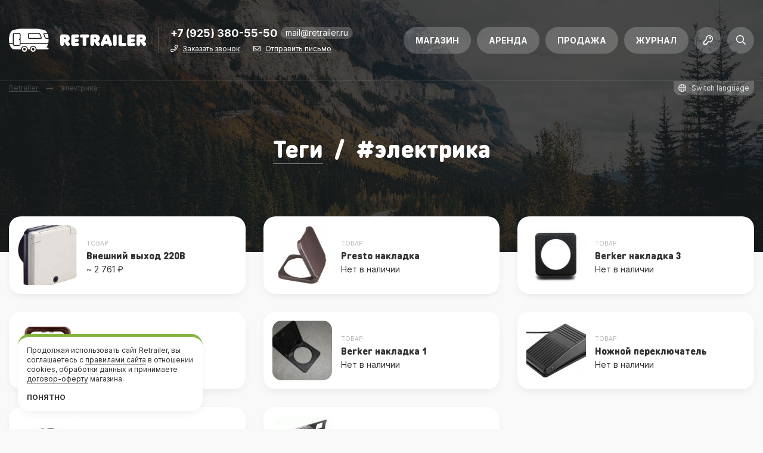

--- FILE ---
content_type: text/html; charset=UTF-8
request_url: https://retrailer.ru/tagged/elektrika/
body_size: 13886
content:
<!DOCTYPE html>
<html lang="ru">
<head>
	
	<meta charset="utf-8" />
	<meta name="viewport" content="width=device-width, initial-scale=1" />
	<meta name="robots" content="index, follow" />
	<meta name="theme-color" content="#82b43c" />
	<meta name="p:domain_verify" content="cb1229b2e5b37ae37c6a613f97217740" />

	<title>Материалы по теме &quot;электрика&quot; &bull; Retrailer</title>

	<meta name="description" content="Всё, что отмечено тегом #электрика на сайте Retrailer. Модели кемперов, магазин для автопутешественников, справочник брендов, журнал для караванеров, аренда и продажа прицепов." />
	<meta name="keywords" content="инструкции, документация, статьи, бренды, магазин, прицеп-дача, караван, кемпер, автодом, фудтрак, гримваген" />

	<meta property="og:title" content="Материалы по теме &quot;электрика&quot; &bull; Retrailer" />
	<meta property="og:description" content="Всё, что отмечено тегом #электрика на сайте Retrailer. Модели кемперов, магазин для автопутешественников, справочник брендов, журнал для караванеров, аренда и продажа прицепов." />
	<meta property="og:url" content="https://retrailer.ru/tagged/elektrika/" />
	<meta property="og:image" content="https://retrailer.ru/wp-content/uploads/share/tag-search-elektrika.jpg?v=1628616773" />
	<meta property="og:image:secure_url" content="https://retrailer.ru/wp-content/uploads/share/tag-search-elektrika.jpg?v=1628616773" />
	<meta property="og:image:width" content="1200" />
	<meta property="og:image:height" content="630" />
	<meta property="og:image:alt" content="Материалы по теме &quot;электрика&quot; &bull; Retrailer" />
	<meta property="og:type" content="website" />
	<meta property="og:locale" content="ru_RU" />
	<meta property="og:site_name" content="Retrailer" />

	<meta property="fb:app_id" content="456879297794299" />
	<meta property="fb:admins" content="100000155804555, 505972664" />

	<meta name="twitter:card" content="summary_large_image" />
	<meta name="twitter:title" content="Материалы по теме &quot;электрика&quot; &bull; Retrailer" />
	<meta name="twitter:description" content="Всё, что отмечено тегом #электрика на сайте Retrailer. Модели кемперов, магазин для автопутешественников, справочник брендов, журнал для караванеров, аренда и продажа прицепов." />
	<meta name="twitter:image" content="https://retrailer.ru/wp-content/uploads/share/tag-search-elektrika.jpg?v=1628616773" />
	<meta name="twitter:site" content="@retrailer" />
	<meta name="twitter:creator" content="@retrailer" />

	<meta name="og:email" content="mail@retrailer.ru"/>
	<meta name="og:phone_number" content="+7 (925) 380-55-50"/>

	<link rel="canonical" href="https://retrailer.ru/tagged/elektrika/" />
	

	<link rel="icon" href="https://retrailer.ru/wp-content/themes/wheels/graphics/favicons/64x64.png" />
	<link rel="icon" sizes="192x192" href="https://retrailer.ru/wp-content/themes/wheels/graphics/favicons/192x192.png" />
	<link rel="apple-touch-icon" type="image/png" href="https://retrailer.ru/wp-content/themes/wheels/graphics/favicons/142x142.png" />
	
		<link rel="alternate" hreflang="en" href="https://retrailer.ru/?lang=en" />
		<link rel="alternate" hreflang="fr" href="https://retrailer.ru/?lang=fr" />
		<link rel="alternate" hreflang="de" href="https://retrailer.ru/?lang=de" />
		<link rel="alternate" hreflang="it" href="https://retrailer.ru/?lang=it" />
		<link rel="alternate" hreflang="es" href="https://retrailer.ru/?lang=es" />
		<link rel="alternate" hreflang="iw" href="https://retrailer.ru/?lang=iw" />
		<link rel="alternate" hreflang="fi" href="https://retrailer.ru/?lang=fi" />
		<link rel="alternate" hreflang="ru" href="https://retrailer.ru/?lang=ru" />
	
    <link href="https://fonts.googleapis.com/css2?family=Inter:wght@100;300;400;500;700&display=swap" rel="stylesheet">
    <link rel="stylesheet" type="text/css" media="all" href="https://retrailer.ru/wp-content/themes/wheels/styles/load.php?css=wlDwHOXd&v123" />
	<link rel="stylesheet" type="text/css" media="all" href="https://retrailer.ru/wp-content/themes/wheels/styles/load.php?css=biIuYcJE&v123" />
	
	<script type="text/javascript" src="https://retrailer.ru/wp-content/themes/wheels/scripts/load.php?jvs=biIuYcJE&v123"></script>

	
	<script type="application/ld+json">{"@context":"http://schema.org","@type":"Organization","name":"Retrailer","telephone":"+7 (925) 380-55-50","email":"mail@retrailer.ru","address":{"@type":"PostalAddress","postalCode":"115407","addressLocality":"Москва, Россия","streetAddress":"ул. Судостроительная д. 46 корп. 2"}}</script>

	<script type="text/javascript">
		(function(i,s,o,g,r,a,m){i['GoogleAnalyticsObject']=r;i[r]=i[r]||function(){
		(i[r].q=i[r].q||[]).push(arguments)},i[r].l=1*new Date();a=s.createElement(o),
		m=s.getElementsByTagName(o)[0];a.async=1;a.src=g;m.parentNode.insertBefore(a,m)
		})(window,document,'script','//www.google-analytics.com/analytics.js','ga');

		ga('create', 'UA-27489946-1', 'auto');
		ga('require', 'displayfeatures');
		ga('send', 'pageview');

		if (!document.referrer || document.referrer.split('/')[2].indexOf(location.hostname) != 0) {
			setTimeout(function() {
				ga('send', 'event', 'New visitor', location.pathname);
				console.log(location.pathname);
			}, 15000);
		}
	</script>

	</head>

<body>


<!-- Content start -->
<div id="content">
<!-- Content start -->

<div id="header" class="animate_300">
	<div class="main clear_after">
		
			<a href="https://retrailer.ru" class="logo left ttp_bt" title="Главная страница">
				<span>Retrailer</span>
			</a>

		
		<div class="contacts left">
			<a href="tel:+79253805550" class="phone left notranslate">
				+7 (925) 380-55-50			</a>

			<a href="mailto:mail@retrailer.ru" class="email radius_10 left notranslate">
				mail@retrailer.ru			</a>

			<div class="clear"></div>

			<div class="links">
				<i class="far fa-phone"></i>
				<a href="/contacts/callback/" class="ttp_bt link" title="Мы перезвоним в удобное вам время">Заказать звонок</a>

				<i class="far fa-envelope"></i>
				<a href="/contacts/sendmail/" class="ttp_bt link" title="Написать быстрое сообщение через сайт">Отправить письмо</a>
			</div>
		</div>

        <ul class="more txt_ac right">
			<li>
				
					<a href="#modal_login" class="fb_modal radius_full">
						<i class="far fa-key"></i>
					</a>

							</li>

			<li>
				<a href="#modal_search" class="fb_modal radius_full">
					<i class="far fa-search"></i>
				</a>
			</li>

			<li class="burger">
				<a href="#modal_menu" class="fb_modal radius_full">
					<i class="far fa-bars"></i>
				</a>
			</li>
		</ul>

		<ul class="nav animate_150 right">
			<li id="menu-item-12783" class="menu-item menu-item-type-custom menu-item-object-custom menu-item-12783"><a href="/store/">Магазин</a></li>
<li id="menu-item-12781" class="menu-item menu-item-type-custom menu-item-object-custom menu-item-12781"><a href="/rent/">Аренда</a></li>
<li id="menu-item-12782" class="menu-item menu-item-type-custom menu-item-object-custom menu-item-12782"><a href="/sale/">Продажа</a></li>
<li id="menu-item-12784" class="menu-item menu-item-type-custom menu-item-object-custom menu-item-12784"><a href="/mag/">Журнал</a></li>
		</ul>
	</div>

	<div class="string animate_150">
		<div class="container">
			<div class="row">
				<div class="col_xxs_12 col_xs_12 col_s_12 col_m_10 col_l_10 breadcrumbs hide_s hide_xs hide_xxs">
											<div typeof="BreadcrumbList" vocab="https://schema.org/" xmlns:v="http://rdf.data-vocabulary.org/#">
							<span property="itemListElement" typeof="ListItem"><a property="item" typeof="WebPage" title="Перейти к Retrailer" href="https://retrailer.ru" class="home"><span property="name">Retrailer</span></a><meta property="position" content="1"></span> <i>—</i> <span property="itemListElement" typeof="ListItem"><span property="name">электрика</span><meta property="position" content="2"></span>						</div>
									</div>

				<div class="col_xxs_12 col_xs_12 col_s_12 col_m_2 col_l_2">
					<a href="#modal_lang" class="fb_modal language notranslate right">
						<i class="far fa-globe"></i> <span>Switch language</span>
					</a>
				</div>
			</div>
		</div>
	</div>
</div>

<div id="cover">
	<div class="container">
		<div class="row">
			<div class="col_xxs_12 col_xs_12 col_s_12 col_m_12 col_l_12">
				<div class="heading txt_ac ttl_40_48">
					
					<a href="/tags/" class="link">Теги</a> <span>/</span> #<h1>электрика</h1>
				</div>
			</div>
		</div>
	</div>

	
	<div class="bg_overlay bg_b4"></div>
	<div class="bg_image img_cover cover_019"></div>

</div>

<!-- Container start -->
<div id="container" class="page_tags_archive">
<!-- Container start -->

<div class="container">
	<div class="row">
		
			<div class="col_xxs_12 col_xs_6 col_s_6 col_m_4 col_l_4">
				
<a href="https://retrailer.ru/store/vneshnii-vyhod-220v/" class="item_common shadow_box radius_20">
	
<script type="application/ld+json">{"@context":"http://schema.org","@type":"Product","name":"Внешний выход 220В","description":"Внешний выход на 220В. Монтируется на стену кемпера. Имеется удобная крышка с уплотнением, которая надежно защищает розетку от внешнего воздействия.","image":"https://retrailer.ru/wp-content/uploads/2017/02/retrailer_socket_outside_220v_3.jpg","url":"https://retrailer.ru/store/vneshnii-vyhod-220v/","sku":"RT18894","mpn":"RT18894","brand":{"@type":"Thing","name":"Retrailer"},"offers":{"@type":"AggregateOffer","offerCount":1,"lowPrice":2761,"highPrice":2761,"priceCurrency":"RUB","offers":[{"@type":"Offer","description":"Внешний выход 220В","url":"https://retrailer.ru/store/vneshnii-vyhod-220v/?uid=RT1889412070","price":2761,"availability":"https://schema.org/InStock","itemCondition":"https://schema.org/NewCondition"}]},"aggregateRating":{"@type":"AggregateRating","bestRating":5,"ratingValue":"4.53","ratingCount":"1126"},"review":{"@type":"Review","datePublished":"2025-12-25T14:19:43+00:00","description":"Вежливый курьер, качественные товары, широкий ассортимент, удобный сайт.","author":{"@type":"Person","name":"Антон"},"reviewRating":{"@type":"Rating","bestRating":"5","ratingValue":"5"}}}</script>
<div class="hide_me"><div>SKU RT18894</div><div>MPN RT18894</div><div>Brand Retrailer</div><div>Оценка товара 4.53 / 5</div><div>Свежий отзыв от Антон (5/5): Вежливый курьер, качественные товары, широкий ассортимент, удобный сайт.</div></div>	
		
	<img src="https://retrailer.ru/wp-content/uploads/2017/02/retrailer_socket_outside_220v_3-250x250.jpg" width="150" height="150" alt="Внешний выход 220В" class="radius_15" />
	
	<div class="desc flex_center">
		<div class="txt_al">
						
				<em class="ttp_tp" title="Товар из магазина">
					Товар				</em>
			
						
			<strong class="animate_150">
				Внешний выход 220В			</strong>
			
						
				<span>
					&#126; 2 761 &#8381;				</span>
			
					</div>
	</div>
</a>

			</div>

		
			<div class="col_xxs_12 col_xs_6 col_s_6 col_m_4 col_l_4">
				
<a href="https://retrailer.ru/store/presto-nakladka/" class="item_common shadow_box radius_20">
	
<script type="application/ld+json">{"@context":"http://schema.org","@type":"Product","name":"Presto накладка","description":"Рамка на розетку Presto.","image":"https://retrailer.ru/wp-content/uploads/2016/09/retrailer_berker_02.jpg","url":"https://retrailer.ru/store/presto-nakladka/","sku":"RT18005","mpn":"RT18005","brand":{"@type":"Thing","name":"Retrailer"},"offers":{"@type":"AggregateOffer","offerCount":1,"lowPrice":512,"highPrice":512,"priceCurrency":"RUB","offers":[{"@type":"Offer","description":"Presto накладка","url":"https://retrailer.ru/store/presto-nakladka/?uid=RT1800510474","price":512,"availability":"https://schema.org/InStock","itemCondition":"https://schema.org/NewCondition"}]},"aggregateRating":{"@type":"AggregateRating","bestRating":5,"ratingValue":"4.51","ratingCount":"1487"},"review":{"@type":"Review","datePublished":"2025-12-25T14:19:43+00:00","description":"Лучший выбор для каравана, покупаю уже второй раз.","author":{"@type":"Person","name":"Piotr"},"reviewRating":{"@type":"Rating","bestRating":"5","ratingValue":"5"}}}</script>
<div class="hide_me"><div>SKU RT18005</div><div>MPN RT18005</div><div>Brand Retrailer</div><div>Оценка товара 4.51 / 5</div><div>Свежий отзыв от Piotr (5/5): Лучший выбор для каравана, покупаю уже второй раз.</div></div>	
		
	<img src="https://retrailer.ru/wp-content/uploads/2016/09/retrailer_berker_02.jpg" width="150" height="150" alt="Presto накладка" class="radius_15" />
	
	<div class="desc flex_center">
		<div class="txt_al">
						
				<em class="ttp_tp" title="Товар из магазина">
					Товар				</em>
			
						
			<strong class="animate_150">
				Presto накладка			</strong>
			
						
				<span>
					Нет в наличии				</span>
			
					</div>
	</div>
</a>

			</div>

		
			<div class="col_xxs_12 col_xs_6 col_s_6 col_m_4 col_l_4">
				
<a href="https://retrailer.ru/store/berker-nakladka-3/" class="item_common shadow_box radius_20">
	
<script type="application/ld+json">{"@context":"http://schema.org","@type":"Product","name":"Berker накладка 3","description":"Накладка для розетки Berker. Производство: Berker, Германия. 16А, 250В.","image":"https://retrailer.ru/wp-content/uploads/2016/09/retrailer_berker_04.jpg","url":"https://retrailer.ru/store/berker-nakladka-3/","sku":"RT18002","mpn":"RT18002","brand":{"@type":"Thing","name":"Retrailer"},"offers":{"@type":"AggregateOffer","offerCount":1,"lowPrice":512,"highPrice":512,"priceCurrency":"RUB","offers":[{"@type":"Offer","description":"Berker накладка 3","url":"https://retrailer.ru/store/berker-nakladka-3/?uid=RT1800219209","price":512,"availability":"https://schema.org/InStock","itemCondition":"https://schema.org/NewCondition"}]},"aggregateRating":{"@type":"AggregateRating","bestRating":5,"ratingValue":"4.49","ratingCount":"1437"},"review":{"@type":"Review","datePublished":"2025-12-25T14:19:43+00:00","description":"Я частенько заказываю из Ретрейлера что-нибудь для своего автодома, всегда приезжает всё вовремя и в хорошем состоянии.","author":{"@type":"Person","name":"Василий"},"reviewRating":{"@type":"Rating","bestRating":"5","ratingValue":"5"}}}</script>
<div class="hide_me"><div>SKU RT18002</div><div>MPN RT18002</div><div>Brand Retrailer</div><div>Оценка товара 4.49 / 5</div><div>Свежий отзыв от Василий (5/5): Я частенько заказываю из Ретрейлера что-нибудь для своего автодома, всегда приезжает всё вовремя и в хорошем состоянии.</div></div>	
		
	<img src="https://retrailer.ru/wp-content/uploads/2016/09/retrailer_berker_04-250x250.jpg" width="150" height="150" alt="Berker накладка 3" class="radius_15" />
	
	<div class="desc flex_center">
		<div class="txt_al">
						
				<em class="ttp_tp" title="Товар из магазина">
					Товар				</em>
			
						
			<strong class="animate_150">
				Berker накладка 3			</strong>
			
						
				<span>
					Нет в наличии				</span>
			
					</div>
	</div>
</a>

			</div>

		
			<div class="col_xxs_12 col_xs_6 col_s_6 col_m_4 col_l_4">
				
<a href="https://retrailer.ru/store/berker-nakladka-2/" class="item_common shadow_box radius_20">
	
<script type="application/ld+json">{"@context":"http://schema.org","@type":"Product","name":"Berker накладка 2","description":"Накладка для розетки Berker. Производство: Berker, Германия. 16А, 250В.","image":"https://retrailer.ru/wp-content/uploads/2016/09/retrailer_berker_03-600x555.png","url":"https://retrailer.ru/store/berker-nakladka-2/","sku":"RT17999","mpn":"RT17999","brand":{"@type":"Thing","name":"Retrailer"},"offers":{"@type":"AggregateOffer","offerCount":1,"lowPrice":256,"highPrice":256,"priceCurrency":"RUB","offers":[{"@type":"Offer","description":"Berker накладка 2","url":"https://retrailer.ru/store/berker-nakladka-2/?uid=RT1799918526","price":256,"availability":"https://schema.org/InStock","itemCondition":"https://schema.org/NewCondition"}]},"aggregateRating":{"@type":"AggregateRating","bestRating":5,"ratingValue":"4.45","ratingCount":"1249"},"review":{"@type":"Review","datePublished":"2025-12-25T14:19:43+00:00","description":"Хороший выбор, если у вас руки из правильного места и вы сами можете установить.","author":{"@type":"Person","name":"Артур"},"reviewRating":{"@type":"Rating","bestRating":"5","ratingValue":"5"}}}</script>
<div class="hide_me"><div>SKU RT17999</div><div>MPN RT17999</div><div>Brand Retrailer</div><div>Оценка товара 4.45 / 5</div><div>Свежий отзыв от Артур (5/5): Хороший выбор, если у вас руки из правильного места и вы сами можете установить.</div></div>	
		
	<img src="https://retrailer.ru/wp-content/uploads/2016/09/retrailer_berker_03-250x250.png" width="150" height="150" alt="Berker накладка 2" class="radius_15" />
	
	<div class="desc flex_center">
		<div class="txt_al">
						
				<em class="ttp_tp" title="Товар из магазина">
					Товар				</em>
			
						
			<strong class="animate_150">
				Berker накладка 2			</strong>
			
						
				<span>
					Нет в наличии				</span>
			
					</div>
	</div>
</a>

			</div>

		
			<div class="col_xxs_12 col_xs_6 col_s_6 col_m_4 col_l_4">
				
<a href="https://retrailer.ru/store/berker-nakladka-1/" class="item_common shadow_box radius_20">
	
<script type="application/ld+json">{"@context":"http://schema.org","@type":"Product","name":"Berker накладка 1","description":"Накладка для розетки Berker. Производство: Berker, Германия. 16А, 250В.","image":"https://retrailer.ru/wp-content/uploads/2016/09/retrailer_berker_01-600x450.jpg","url":"https://retrailer.ru/store/berker-nakladka-1/","sku":"RT17996","mpn":"RT17996","brand":{"@type":"Thing","name":"Retrailer"},"offers":{"@type":"AggregateOffer","offerCount":1,"lowPrice":256,"highPrice":256,"priceCurrency":"RUB","offers":[{"@type":"Offer","description":"Berker накладка 1","url":"https://retrailer.ru/store/berker-nakladka-1/?uid=RT1799613951","price":256,"availability":"https://schema.org/InStock","itemCondition":"https://schema.org/NewCondition"}]},"aggregateRating":{"@type":"AggregateRating","bestRating":5,"ratingValue":"4.55","ratingCount":"1380"},"review":{"@type":"Review","datePublished":"2025-12-25T14:19:43+00:00","description":"Покупкой доволен на все 100%, доставили очень быстро, всё отлично! Спасибо!","author":{"@type":"Person","name":"Михаил"},"reviewRating":{"@type":"Rating","bestRating":"5","ratingValue":"5"}}}</script>
<div class="hide_me"><div>SKU RT17996</div><div>MPN RT17996</div><div>Brand Retrailer</div><div>Оценка товара 4.55 / 5</div><div>Свежий отзыв от Михаил (5/5): Покупкой доволен на все 100%, доставили очень быстро, всё отлично! Спасибо!</div></div>	
		
	<img src="https://retrailer.ru/wp-content/uploads/2016/09/retrailer_berker_01-250x250.jpg" width="150" height="150" alt="Berker накладка 1" class="radius_15" />
	
	<div class="desc flex_center">
		<div class="txt_al">
						
				<em class="ttp_tp" title="Товар из магазина">
					Товар				</em>
			
						
			<strong class="animate_150">
				Berker накладка 1			</strong>
			
						
				<span>
					Нет в наличии				</span>
			
					</div>
	</div>
</a>

			</div>

		
			<div class="col_xxs_12 col_xs_6 col_s_6 col_m_4 col_l_4">
				
<a href="https://retrailer.ru/store/nozhnoj-pereklyuchatel/" class="item_common shadow_box radius_20">
	
<script type="application/ld+json">{"@context":"http://schema.org","@type":"Product","name":"Ножной переключатель","description":"Удобный ножной переключатель для различных нужд (например, для управления подачей воды в водопроводе вашего кемпера). Retrailer - аренда, продажа, запасные части и дополнительное оборудование для кемпера, трейлера или автодома.","image":"https://retrailer.ru/wp-content/uploads/2013/03/Nozhnoj-pereklyuchatel-300x225.jpg","url":"https://retrailer.ru/store/nozhnoj-pereklyuchatel/","sku":"RT4052","mpn":"RT4052","brand":{"@type":"Thing","name":"Retrailer"},"offers":{"@type":"AggregateOffer","offerCount":1,"lowPrice":1228,"highPrice":1228,"priceCurrency":"RUB","offers":[{"@type":"Offer","description":"Ножной переключатель","url":"https://retrailer.ru/store/nozhnoj-pereklyuchatel/?uid=RT4052177827","price":1228,"availability":"https://schema.org/InStock","itemCondition":"https://schema.org/NewCondition"}]},"aggregateRating":{"@type":"AggregateRating","bestRating":5,"ratingValue":"4.34","ratingCount":"1821"},"review":{"@type":"Review","datePublished":"2025-12-25T14:19:43+00:00","description":"Очень доволен, что наконец нашел Ножной переключатель. Привезли за два дня. Желаю Retrailer процветания и успеха!","author":{"@type":"Person","name":"Nick"},"reviewRating":{"@type":"Rating","bestRating":"5","ratingValue":"5"}}}</script>
<div class="hide_me"><div>SKU RT4052</div><div>MPN RT4052</div><div>Brand Retrailer</div><div>Оценка товара 4.34 / 5</div><div>Свежий отзыв от Nick (5/5): Очень доволен, что наконец нашел Ножной переключатель. Привезли за два дня. Желаю Retrailer процветания и успеха!</div></div>	
		
	<img src="https://retrailer.ru/wp-content/uploads/2013/03/Nozhnoj-pereklyuchatel-150x150.jpg" width="150" height="150" alt="Ножной переключатель" class="radius_15" />
	
	<div class="desc flex_center">
		<div class="txt_al">
						
				<em class="ttp_tp" title="Товар из магазина">
					Товар				</em>
			
						
			<strong class="animate_150">
				Ножной переключатель			</strong>
			
						
				<span>
					Нет в наличии				</span>
			
					</div>
	</div>
</a>

			</div>

		
			<div class="col_xxs_12 col_xs_6 col_s_6 col_m_4 col_l_4">
				
<a href="https://retrailer.ru/store/adapter-13-na-7/" class="item_common shadow_box radius_20">
	
<script type="application/ld+json">{"@context":"http://schema.org","@type":"Product","name":"Адаптер 13 на 7","description":"Удобный адаптер-переходник 13 на 7 используется, когда на тягаче розетка 13 жил, а на прицепа вилка 7 жил. Retrailer - аренда, продажа, запасные части для кемпера, автодома или прицепа дачи.","image":"https://retrailer.ru/wp-content/uploads/2013/03/retrailer_goods_61-225x300.jpg","url":"https://retrailer.ru/store/adapter-13-na-7/","sku":"RT4051","mpn":"RT4051","brand":{"@type":"Thing","name":"Retrailer"},"offers":{"@type":"AggregateOffer","offerCount":1,"lowPrice":1433,"highPrice":1433,"priceCurrency":"RUB","offers":[{"@type":"Offer","description":"Адаптер 13 на 7","url":"https://retrailer.ru/store/adapter-13-na-7/?uid=RT4051132054","price":1433,"availability":"https://schema.org/InStock","itemCondition":"https://schema.org/NewCondition"}]},"aggregateRating":{"@type":"AggregateRating","bestRating":5,"ratingValue":"4.37","ratingCount":"1830"},"review":{"@type":"Review","datePublished":"2025-12-25T14:19:43+00:00","description":"Я частенько заказываю из Ретрейлера что-нибудь для своего автодома, всегда приезжает всё вовремя и в хорошем состоянии.","author":{"@type":"Person","name":"Василий"},"reviewRating":{"@type":"Rating","bestRating":"5","ratingValue":"5"}}}</script>
<div class="hide_me"><div>SKU RT4051</div><div>MPN RT4051</div><div>Brand Retrailer</div><div>Оценка товара 4.37 / 5</div><div>Свежий отзыв от Василий (5/5): Я частенько заказываю из Ретрейлера что-нибудь для своего автодома, всегда приезжает всё вовремя и в хорошем состоянии.</div></div>	
		
	<img src="https://retrailer.ru/wp-content/uploads/2013/03/retrailer_goods_61-150x150.jpg" width="150" height="150" alt="Адаптер 13 на 7" class="radius_15" />
	
	<div class="desc flex_center">
		<div class="txt_al">
						
				<em class="ttp_tp" title="Товар из магазина">
					Товар				</em>
			
						
			<strong class="animate_150">
				Адаптер 13 на 7			</strong>
			
						
				<span>
					Нет в наличии				</span>
			
					</div>
	</div>
</a>

			</div>

		
			<div class="col_xxs_12 col_xs_6 col_s_6 col_m_4 col_l_4">
				
<a href="https://retrailer.ru/store/adapter-7-na-13/" class="item_common shadow_box radius_20">
	
<script type="application/ld+json">{"@context":"http://schema.org","@type":"Product","name":"Адаптер 7 на 13","description":"Адаптер переходник 7 на 13. Используется, когда на тягаче розетка 7 жил, а на прицепе вилка 13 жил. Retrailer - аренда, продажа, запасные части для кемперов, домов на колесах, прицепов дач.","image":"https://retrailer.ru/wp-content/uploads/2012/11/Adapter-7-na-13-300x174.gif","url":"https://retrailer.ru/store/adapter-7-na-13/","sku":"RT4050","mpn":"RT4050","brand":{"@type":"Thing","name":"Retrailer"},"offers":{"@type":"AggregateOffer","offerCount":1,"lowPrice":1944,"highPrice":1944,"priceCurrency":"RUB","offers":[{"@type":"Offer","description":"Адаптер 7 на 13","url":"https://retrailer.ru/store/adapter-7-na-13/?uid=RT4050182338","price":1944,"availability":"https://schema.org/InStock","itemCondition":"https://schema.org/NewCondition"}]},"aggregateRating":{"@type":"AggregateRating","bestRating":5,"ratingValue":"4.42","ratingCount":"1783"},"review":{"@type":"Review","datePublished":"2025-12-25T14:19:43+00:00","description":"Вежливый курьер, качественные товары, широкий ассортимент, удобный сайт.","author":{"@type":"Person","name":"Антон"},"reviewRating":{"@type":"Rating","bestRating":"5","ratingValue":"5"}}}</script>
<div class="hide_me"><div>SKU RT4050</div><div>MPN RT4050</div><div>Brand Retrailer</div><div>Оценка товара 4.42 / 5</div><div>Свежий отзыв от Антон (5/5): Вежливый курьер, качественные товары, широкий ассортимент, удобный сайт.</div></div>	
		
	<img src="https://retrailer.ru/wp-content/uploads/2012/11/Adapter-7-na-13-150x150.gif" width="150" height="150" alt="Адаптер 7 на 13" class="radius_15" />
	
	<div class="desc flex_center">
		<div class="txt_al">
						
				<em class="ttp_tp" title="Товар из магазина">
					Товар				</em>
			
						
			<strong class="animate_150">
				Адаптер 7 на 13			</strong>
			
						
				<span>
					Нет в наличии				</span>
			
					</div>
	</div>
</a>

			</div>

			</div>
</div>

<!-- Container end -->
</div>
<!-- Container end -->


<div id="site_keys" class="hide_xxs hide_xs hide_s txt_ac">
	
	<a href="#header" class="ttp_lt radius_full to_top scroll" title="В начало">
		<i class="far fa-arrow-alt-up"></i>
	</a>
</div>

<div id="footer">
	
		<div class="string">
			<div class="controls txt_ac flex_center">
				<strong>Всё, что вы хотели знать о производителях автодомов и прицепов-дач есть в нашем <a href="/brands/" class="link">справочнике брендов</a></strong>
			</div>

			<div class="slider">
				
<a href="https://retrailer.ru/brands/gok/" class="item_common shadow_box radius_20">
	
<script type="application/ld+json">{"@context":"http://schema.org","@type":"NewsArticle","headline":"GOK","description":"GOK - главный производитель сопутствующего газового оснащения для караванов и автодомов в Европе.  Один из мировых лидеров в отрасли производства комплектующих для оборудования, работающего на сжиженном газе и жидком топливе.","image":"https://retrailer.ru/wp-content/uploads/2019/04/gok-logo.jpg","url":"https://retrailer.ru/brands/gok/","mainEntityOfPage":{"@type":"WebPage","@id":"https://retrailer.ru/brands/gok/"},"author":{"@type":"Person","name":"Андрей Калашников"},"publisher":{"@type":"Organization","name":"Retrailer","logo":{"@type":"ImageObject","url":"https://retrailer.ru/wp-content/themes/wheels/graphics/logos/retrailer_logo_150x150.jpg"}},"datePublished":"2019-04-28T02:44:50+03:00","dateModified":"2020-05-20T21:00:52+03:00"}</script>
<div class="hide_me"></div>	
		
	<img src="https://retrailer.ru/wp-content/uploads/2019/04/gok-logo-250x250.jpg" width="150" height="150" alt="GOK" class="radius_15" />
	
	<div class="desc flex_center">
		<div class="txt_al">
						
				<em class="ttp_tp" title="Бренд из справочника">
					Бренд				</em>
			
						
			<strong class="animate_150">
				GOK			</strong>
			
						
				<span>
					Германия<br /><i>Осн. в 1968 г.</i>				</span>
			
					</div>
	</div>
</a>


<a href="https://retrailer.ru/brands/roller-team/" class="item_common shadow_box radius_20">
	
<script type="application/ld+json">{"@context":"http://schema.org","@type":"NewsArticle","headline":"Roller Team","description":"Компания «Trigano Spa» в 2002 году запустила новую линию автодомов под брендом «Roller Team». Популярность бренду принесли отменное качество продукции, соответствующее всем международным требованиям, и демократичная цена, которая ниже немецкой и французской (лидеров по объемам производства в Европе домов на колесах). ","image":"https://retrailer.ru/wp-content/uploads/2015/06/roller-team-logo.jpg","url":"https://retrailer.ru/brands/roller-team/","mainEntityOfPage":{"@type":"WebPage","@id":"https://retrailer.ru/brands/roller-team/"},"author":{"@type":"Person","name":"Андрей Калашников"},"publisher":{"@type":"Organization","name":"Retrailer","logo":{"@type":"ImageObject","url":"https://retrailer.ru/wp-content/themes/wheels/graphics/logos/retrailer_logo_150x150.jpg"}},"datePublished":"2015-06-26T23:53:06+03:00","dateModified":"2019-04-15T22:36:06+03:00"}</script>
<div class="hide_me"></div>	
		
	<img src="https://retrailer.ru/wp-content/uploads/2015/06/roller-team-logo-250x250.jpg" width="150" height="150" alt="Roller Team" class="radius_15" />
	
	<div class="desc flex_center">
		<div class="txt_al">
						
				<em class="ttp_tp" title="Бренд из справочника">
					Бренд				</em>
			
						
			<strong class="animate_150">
				Roller Team			</strong>
			
						
				<span>
					Италия<br /><i>Осн. в 1984 г.</i>				</span>
			
					</div>
	</div>
</a>


<a href="https://retrailer.ru/brands/bailey/" class="item_common shadow_box radius_20">
	
<script type="application/ld+json">{"@context":"http://schema.org","@type":"NewsArticle","headline":"Bailey","description":"Bailey – британский производитель автодомов с историей длиною в 70 лет. Первый караван под маркой Bailey — Maestro был создан в 1947 году основателем компании Мартином Бейли (Martin Bailey) в гараже своего дома в Южном Бристоле.","image":"https://retrailer.ru/wp-content/uploads/2020/08/bailey-logo.jpg","url":"https://retrailer.ru/brands/bailey/","mainEntityOfPage":{"@type":"WebPage","@id":"https://retrailer.ru/brands/bailey/"},"author":{"@type":"Person","name":"Андрей Калашников"},"publisher":{"@type":"Organization","name":"Retrailer","logo":{"@type":"ImageObject","url":"https://retrailer.ru/wp-content/themes/wheels/graphics/logos/retrailer_logo_150x150.jpg"}},"datePublished":"2020-08-31T18:28:56+03:00","dateModified":"2020-08-31T21:18:31+03:00"}</script>
<div class="hide_me"></div>	
		
	<img src="https://retrailer.ru/wp-content/uploads/2020/08/bailey-logo-250x250.jpg" width="150" height="150" alt="Bailey" class="radius_15" />
	
	<div class="desc flex_center">
		<div class="txt_al">
						
				<em class="ttp_tp" title="Бренд из справочника">
					Бренд				</em>
			
						
			<strong class="animate_150">
				Bailey			</strong>
			
						
				<span>
					Великобритания<br /><i>Осн. в 1947 г.</i>				</span>
			
					</div>
	</div>
</a>


<a href="https://retrailer.ru/brands/truma/" class="item_common shadow_box radius_20">
	
<script type="application/ld+json">{"@context":"http://schema.org","@type":"NewsArticle","headline":"Truma","description":"История значимого немецкого бренда, ставшего синонимом тепла в доме на колесах. На сегодняшний день, Truma Group - группа компаний, расположенных в США, Германии, Швеции, Италии, Великобритании и Китае. ","image":"https://retrailer.ru/wp-content/uploads/2019/04/truma-logo.jpg","url":"https://retrailer.ru/brands/truma/","mainEntityOfPage":{"@type":"WebPage","@id":"https://retrailer.ru/brands/truma/"},"author":{"@type":"Person","name":"Андрей Калашников"},"publisher":{"@type":"Organization","name":"Retrailer","logo":{"@type":"ImageObject","url":"https://retrailer.ru/wp-content/themes/wheels/graphics/logos/retrailer_logo_150x150.jpg"}},"datePublished":"2019-04-28T02:34:17+03:00","dateModified":"2019-12-20T00:49:42+03:00"}</script>
<div class="hide_me"></div>	
		
	<img src="https://retrailer.ru/wp-content/uploads/2019/04/truma-logo-250x250.jpg" width="150" height="150" alt="Truma" class="radius_15" />
	
	<div class="desc flex_center">
		<div class="txt_al">
						
				<em class="ttp_tp" title="Бренд из справочника">
					Бренд				</em>
			
						
			<strong class="animate_150">
				Truma			</strong>
			
						
				<span>
					Германия<br /><i>Осн. в 1949 г.</i>				</span>
			
					</div>
	</div>
</a>


<a href="https://retrailer.ru/brands/adria/" class="item_common shadow_box radius_20">
	
<script type="application/ld+json">{"@context":"http://schema.org","@type":"NewsArticle","headline":"Adria","description":"Когда в 1954-м году в словенском городке Ново Место появилась фирма по производству домов на колесах, трудно было представить, что уже через 40 лет она станет гигантом, выпускающим для Западной Европы караваны и автодома, который займет 6-е место среди конкурентов по производству и рекордным продажам.","image":"https://retrailer.ru/wp-content/uploads/2015/06/adria-logo.jpg","url":"https://retrailer.ru/brands/adria/","mainEntityOfPage":{"@type":"WebPage","@id":"https://retrailer.ru/brands/adria/"},"author":{"@type":"Person","name":"Андрей Калашников"},"publisher":{"@type":"Organization","name":"Retrailer","logo":{"@type":"ImageObject","url":"https://retrailer.ru/wp-content/themes/wheels/graphics/logos/retrailer_logo_150x150.jpg"}},"datePublished":"2015-06-27T13:39:01+03:00","dateModified":"2019-04-15T22:35:50+03:00"}</script>
<div class="hide_me"></div>	
		
	<img src="https://retrailer.ru/wp-content/uploads/2015/06/adria-logo-250x250.jpg" width="150" height="150" alt="Adria" class="radius_15" />
	
	<div class="desc flex_center">
		<div class="txt_al">
						
				<em class="ttp_tp" title="Бренд из справочника">
					Бренд				</em>
			
						
			<strong class="animate_150">
				Adria			</strong>
			
						
				<span>
					Словения<br /><i>Осн. в 1965 г.</i>				</span>
			
					</div>
	</div>
</a>


<a href="https://retrailer.ru/brands/swift/" class="item_common shadow_box radius_20">
	
<script type="application/ld+json">{"@context":"http://schema.org","@type":"NewsArticle","headline":"Swift","description":"Swift — это не только крупнейший производитель домов на колесах в Великобритании, но и одна из ведущих европейских фирм данного направления. На сегодняшний день на Swift работает свыше тысячи сотрудников, а годовой оборот фирмы составляет 270 миллионов фунтов стерлингов.","image":"https://retrailer.ru/wp-content/uploads/2020/08/swift-logo.jpg","url":"https://retrailer.ru/brands/swift/","mainEntityOfPage":{"@type":"WebPage","@id":"https://retrailer.ru/brands/swift/"},"author":{"@type":"Person","name":"Андрей Калашников"},"publisher":{"@type":"Organization","name":"Retrailer","logo":{"@type":"ImageObject","url":"https://retrailer.ru/wp-content/themes/wheels/graphics/logos/retrailer_logo_150x150.jpg"}},"datePublished":"2020-08-26T18:02:31+03:00","dateModified":"2020-08-26T18:16:14+03:00"}</script>
<div class="hide_me"></div>	
		
	<img src="https://retrailer.ru/wp-content/uploads/2020/08/swift-logo-250x250.jpg" width="150" height="150" alt="Swift" class="radius_15" />
	
	<div class="desc flex_center">
		<div class="txt_al">
						
				<em class="ttp_tp" title="Бренд из справочника">
					Бренд				</em>
			
						
			<strong class="animate_150">
				Swift			</strong>
			
						
				<span>
					Великобритания<br /><i>Осн. в 1964 г.</i>				</span>
			
					</div>
	</div>
</a>


<a href="https://retrailer.ru/brands/weinsberg/" class="item_common shadow_box radius_20">
	
<script type="application/ld+json">{"@context":"http://schema.org","@type":"NewsArticle","headline":"Weinsberg","description":"Автодома и караваны от немецкой компании Weinsberg пользуются огромной популярностью среди автотуристов во многих странах мира. Ведь продукция этого бренда, выпускаемая с начала 2000 года, отличается не только высоким качеством, надежностью и стильным дизайном, но и доступной стоимостью. ","image":"https://retrailer.ru/wp-content/uploads/2015/07/weinsberg-logo.jpg","url":"https://retrailer.ru/brands/weinsberg/","mainEntityOfPage":{"@type":"WebPage","@id":"https://retrailer.ru/brands/weinsberg/"},"author":{"@type":"Person","name":"Андрей Калашников"},"publisher":{"@type":"Organization","name":"Retrailer","logo":{"@type":"ImageObject","url":"https://retrailer.ru/wp-content/themes/wheels/graphics/logos/retrailer_logo_150x150.jpg"}},"datePublished":"2015-07-12T08:13:15+03:00","dateModified":"2019-04-15T22:29:53+03:00"}</script>
<div class="hide_me"></div>	
		
	<img src="https://retrailer.ru/wp-content/uploads/2015/07/weinsberg-logo-250x250.jpg" width="150" height="150" alt="Weinsberg" class="radius_15" />
	
	<div class="desc flex_center">
		<div class="txt_al">
						
				<em class="ttp_tp" title="Бренд из справочника">
					Бренд				</em>
			
						
			<strong class="animate_150">
				Weinsberg			</strong>
			
						
				<span>
					Германия<br /><i>Осн. в 1912 г.</i>				</span>
			
					</div>
	</div>
</a>


<a href="https://retrailer.ru/brands/3agr/" class="item_common shadow_box radius_20">
	
<script type="application/ld+json">{"@context":"http://schema.org","@type":"NewsArticle","headline":"ТРИ-А ГРУПП РУС","description":"Отечественный производитель комплектующих для легковых прицепов и караванов с упором на надёжность, качество и адаптацию к российским условиям.","image":"https://retrailer.ru/wp-content/uploads/2025/11/retrailer-3agr-03.jpg","url":"https://retrailer.ru/brands/3agr/","mainEntityOfPage":{"@type":"WebPage","@id":"https://retrailer.ru/brands/3agr/"},"author":{"@type":"Person","name":"Андрей Калашников"},"publisher":{"@type":"Organization","name":"Retrailer","logo":{"@type":"ImageObject","url":"https://retrailer.ru/wp-content/themes/wheels/graphics/logos/retrailer_logo_150x150.jpg"}},"datePublished":"2025-11-18T11:58:28+03:00","dateModified":"2025-11-18T14:05:58+03:00"}</script>
<div class="hide_me"></div>	
		
	<img src="https://retrailer.ru/wp-content/uploads/2025/11/retrailer-3agr-03.jpg" width="150" height="150" alt="ТРИ-А ГРУПП РУС" class="radius_15" />
	
	<div class="desc flex_center">
		<div class="txt_al">
						
				<em class="ttp_tp" title="Бренд из справочника">
					Бренд				</em>
			
						
			<strong class="animate_150">
				ТРИ-А ГРУПП РУС			</strong>
			
						
				<span>
					Россия<br /><i>Осн. в 2024 г.</i>				</span>
			
					</div>
	</div>
</a>


<a href="https://retrailer.ru/brands/whale/" class="item_common shadow_box radius_20">
	
<script type="application/ld+json">{"@context":"http://schema.org","@type":"NewsArticle","headline":"Whale","description":"Бренд Whale – крупнейший производитель кранов, насосов и водонагревательных систем для караванов. Более 60 лет он предлагает инновационные решения, способные подарить истинный комфорт вдали от дома. Даже путешественники новички найдут для себя интересные продукты, способные облегчить быт в доме на колесах.","image":"https://retrailer.ru/wp-content/uploads/2020/06/whale-logo.jpg","url":"https://retrailer.ru/brands/whale/","mainEntityOfPage":{"@type":"WebPage","@id":"https://retrailer.ru/brands/whale/"},"author":{"@type":"Person","name":"Андрей Калашников"},"publisher":{"@type":"Organization","name":"Retrailer","logo":{"@type":"ImageObject","url":"https://retrailer.ru/wp-content/themes/wheels/graphics/logos/retrailer_logo_150x150.jpg"}},"datePublished":"2020-06-09T19:03:34+03:00","dateModified":"2020-06-09T19:03:34+03:00"}</script>
<div class="hide_me"></div>	
		
	<img src="https://retrailer.ru/wp-content/uploads/2020/06/whale-logo-250x250.jpg" width="150" height="150" alt="Whale" class="radius_15" />
	
	<div class="desc flex_center">
		<div class="txt_al">
						
				<em class="ttp_tp" title="Бренд из справочника">
					Бренд				</em>
			
						
			<strong class="animate_150">
				Whale			</strong>
			
						
				<span>
					Великобритания<br /><i>Осн. в 1810 г.</i>				</span>
			
					</div>
	</div>
</a>


<a href="https://retrailer.ru/brands/sanjo/" class="item_common shadow_box radius_20">
	
<script type="application/ld+json">{"@context":"http://schema.org","@type":"NewsArticle","headline":"Sanjo","description":"Китайский производитель комплектующих для автодомов: окна, люки, двери, вентиляция, санитария и фурнитура для мебели.","image":"https://retrailer.ru/wp-content/uploads/2026/01/retrailer-sanjo-logo.jpg","url":"https://retrailer.ru/brands/sanjo/","mainEntityOfPage":{"@type":"WebPage","@id":"https://retrailer.ru/brands/sanjo/"},"author":{"@type":"Person","name":"Андрей Калашников"},"publisher":{"@type":"Organization","name":"Retrailer","logo":{"@type":"ImageObject","url":"https://retrailer.ru/wp-content/themes/wheels/graphics/logos/retrailer_logo_150x150.jpg"}},"datePublished":"2026-01-07T22:06:57+03:00","dateModified":"2026-01-08T21:12:17+03:00"}</script>
<div class="hide_me"></div>	
		
	<img src="https://retrailer.ru/wp-content/uploads/2026/01/retrailer-sanjo-logo-250x250.jpg" width="150" height="150" alt="Sanjo" class="radius_15" />
	
	<div class="desc flex_center">
		<div class="txt_al">
						
				<em class="ttp_tp" title="Бренд из справочника">
					Бренд				</em>
			
						
			<strong class="animate_150">
				Sanjo			</strong>
			
						
				<span>
					Китай<br /><i>Осн. в 2014 г.</i>				</span>
			
					</div>
	</div>
</a>

			</div>
		</div>

	
	<div class="inner">
		<div class="contacts">
			<div class="container">
				<div class="row">
					<div class="col_xxs_6 col_xs_6 col_s_6 col_m_6 col_l_4">
						<div class="item">
							<i class="far fa-phone radius_full txt_ac hide_xxs"></i>

							<span class="action">
								<a href="tel:+79253805550" class="notranslate">+7 (925) 380-55-50</a>
								<span class="radius_10 hide_xs hide_xxs">с 10 до 19</span>
							</span>

							<div class="clear"></div>

							<a href="/contacts/callback/" class="more link ttp_bt" title="Мы перезвоним в удобное вам время">Перезвоните мне</a>
						</div>
					</div>

					<div class="col_xxs_6 col_xs_6 col_s_6 col_m_6 col_l_4">
						<div class="item">
							<i class="far fa-envelope radius_full txt_ac hide_xxs"></i>

							<span class="action">
								<a href="mailto:mail@retrailer.ru" class="notranslate">mail@retrailer.ru</a>
							</span>

							<div class="clear"></div>

							<a href="/contacts/sendmail/" class="more link ttp_bt" title="Написать быстрое сообщение через сайт">Отправить письмо</a>
						</div>
					</div>

					<div class="col_xxs_12 col_xs_12 col_s_12 col_m_12 col_l_4">
						<form class="search radius_25 waiting_form" method="get" action="https://retrailer.ru">
							<i class="icon far fa-search txt_ac"></i>

							<input type="text" class="input" name="s" maxlength="100" placeholder="Поиск на сайте" />

							<input type="hidden" name="range" value="store" />

							<input type="submit" class="submit animate_150" value="Найти" />

							<div class="clear"></div>
						</form>
					</div>
				</div>
			</div>
		</div>

		<div class="menu txt_ac">
			<div class="container">
				<div class="row">
					<div class="col_xxs_12 col_xs_6 col_s_6 col_m_3 col_l_3">
						<ul>
							<li id="menu-item-20840" class="menu-item menu-item-type-post_type menu-item-object-page menu-item-has-children menu-item-20840"><a href="https://retrailer.ru/more/">Дополнительные услуги</a>
<ul class="sub-menu">
	<li id="menu-item-25171" class="menu-item menu-item-type-post_type menu-item-object-page menu-item-25171"><a href="https://retrailer.ru/more/order-by-catalogue/">Заказ товаров по каталогам</a></li>
	<li id="menu-item-20841" class="menu-item menu-item-type-post_type menu-item-object-page menu-item-20841"><a href="https://retrailer.ru/more/delivery/">Доставка трейлеров</a></li>
	<li id="menu-item-20842" class="menu-item menu-item-type-post_type menu-item-object-page menu-item-20842"><a href="https://retrailer.ru/more/consultations/">Консультации</a></li>
	<li id="menu-item-20843" class="menu-item menu-item-type-post_type menu-item-object-page menu-item-20843"><a href="https://retrailer.ru/more/vehicle-passport/">Получение ПТС</a></li>
	<li id="menu-item-20844" class="menu-item menu-item-type-post_type menu-item-object-page menu-item-20844"><a href="https://retrailer.ru/more/repair/">Ремонт караванов и автодомов</a></li>
	<li id="menu-item-20845" class="menu-item menu-item-type-post_type menu-item-object-page menu-item-20845"><a href="https://retrailer.ru/more/tuning/">Тюнинг прицепа-дачи и автодома</a></li>
</ul>
</li>
						</ul>
					</div>

					<div class="col_xxs_12 col_xs_6 col_s_6 col_m_3 col_l_3">
						<ul>
							<li id="menu-item-20846" class="menu-item menu-item-type-post_type menu-item-object-page menu-item-has-children menu-item-20846"><a href="https://retrailer.ru/info/">Полезная информация</a>
<ul class="sub-menu">
	<li id="menu-item-29578" class="menu-item menu-item-type-custom menu-item-object-custom menu-item-29578"><a href="/selections/">Подборки товаров</a></li>
	<li id="menu-item-20847" class="menu-item menu-item-type-custom menu-item-object-custom menu-item-20847"><a href="/faq/">Вопросы и ответы</a></li>
	<li id="menu-item-20848" class="menu-item menu-item-type-custom menu-item-object-custom menu-item-20848"><a href="/docs/">Документация</a></li>
	<li id="menu-item-20849" class="menu-item menu-item-type-custom menu-item-object-custom menu-item-20849"><a href="/photo/">Фотоальбомы</a></li>
	<li id="menu-item-38293" class="menu-item menu-item-type-post_type menu-item-object-page menu-item-38293"><a href="https://retrailer.ru/video/">Видео: Обзоры, инструкции, советы</a></li>
	<li id="menu-item-20850" class="menu-item menu-item-type-custom menu-item-object-custom menu-item-20850"><a href="/brands/">Бренды</a></li>
	<li id="menu-item-20851" class="menu-item menu-item-type-custom menu-item-object-custom menu-item-20851"><a href="/models/">Каталог</a></li>
	<li id="menu-item-55410" class="external menu-item menu-item-type-custom menu-item-object-custom menu-item-55410"><a href="https://rvland.ru/campings/">Карта кемпингов</a></li>
</ul>
</li>
						</ul>
					</div>

					<div class="hide_l hide_m">
						<div class="clear"></div>
					</div>

					<div class="col_xxs_12 col_xs_6 col_s_6 col_m_3 col_l_3">
						<ul>
							<li id="menu-item-20852" class="menu-item menu-item-type-post_type menu-item-object-page menu-item-has-children menu-item-20852"><a href="https://retrailer.ru/about-retrailer/">О компании Retrailer</a>
<ul class="sub-menu">
	<li id="menu-item-20853" class="menu-item menu-item-type-post_type menu-item-object-page menu-item-20853"><a href="https://retrailer.ru/about-retrailer/partners/">Партнёры Retrailer</a></li>
	<li id="menu-item-20854" class="menu-item menu-item-type-post_type menu-item-object-page menu-item-20854"><a href="https://retrailer.ru/about-retrailer/projects/">Проекты Retrailer</a></li>
	<li id="menu-item-37072" class="menu-item menu-item-type-custom menu-item-object-custom menu-item-37072"><a href="/about-retrailer/reviews/">Отзывы о Retrailer</a></li>
	<li id="menu-item-55411" class="external menu-item menu-item-type-custom menu-item-object-custom menu-item-55411"><a href="https://rvland.ru/companies/retrailer/">Оставить отзыв</a></li>
	<li id="menu-item-20855" class="menu-item menu-item-type-post_type menu-item-object-page menu-item-20855"><a href="https://retrailer.ru/about-retrailer/collaboration/">Сотрудничество</a></li>
	<li id="menu-item-60061" class="menu-item menu-item-type-post_type menu-item-object-page menu-item-60061"><a href="https://retrailer.ru/say/">Спасибо &#x2764;</a></li>
</ul>
</li>
						</ul>
					</div>

					<div class="col_xxs_12 col_xs_6 col_s_6 col_m_3 col_l_3">
						<ul>
							<li id="menu-item-20856" class="menu-item menu-item-type-post_type menu-item-object-page menu-item-has-children menu-item-20856"><a href="https://retrailer.ru/contacts/">Контакты</a>
<ul class="sub-menu">
	<li id="menu-item-20857" class="menu-item menu-item-type-post_type menu-item-object-page menu-item-20857"><a href="https://retrailer.ru/contacts/callback/">Заказать звонок</a></li>
	<li id="menu-item-20858" class="menu-item menu-item-type-post_type menu-item-object-page menu-item-20858"><a href="https://retrailer.ru/contacts/sendmail/">Отправить письмо</a></li>
	<li id="menu-item-25547" class="menu-item menu-item-type-post_type menu-item-object-page menu-item-25547"><a href="https://retrailer.ru/contacts/social/">Социальные сети</a></li>
	<li id="menu-item-20859" class="menu-item menu-item-type-post_type menu-item-object-page menu-item-20859"><a href="https://retrailer.ru/contacts/roadmaps/">Схемы проезда</a></li>
	<li id="menu-item-29579" class="menu-item menu-item-type-custom menu-item-object-custom menu-item-29579"><a href="/cities/">Филиалы магазина</a></li>
</ul>
</li>
						</ul>
					</div>
				</div>
			</div>
		</div>

		<div class="social txt_ac">
			<div class="container">
				<div class="row">
					<div class="col_xxs_12 col_xs_12 col_s_12 col_m_12 col_l_12">
						
							<a href="https://t.me/retrailer_ru" class="social_icon txt_ac ttp_tp bg_b4 radius_full" title="Телеграм" target="_blank" rel="nofollow me">
								<i class="fab fa-telegram-plane"></i>
							</a>

						
							<a href="https://www.youtube.com/c/RetrailerRussia" class="social_icon txt_ac ttp_tp bg_b4 radius_full" title="YouTube" target="_blank" rel="nofollow me">
								<i class="fab fa-youtube"></i>
							</a>

						
							<a href="https://vk.com/retrailer" class="social_icon txt_ac ttp_tp bg_b4 radius_full" title="Вконтакте" target="_blank" rel="nofollow me">
								<i class="fab fa-vk"></i>
							</a>

											</div>
				</div>
			</div>
		</div>

		<div class="copyright bg_b4">
			<div class="container">
				<div class="row">
					<div class="col_xxs_12 col_xs_12 col_s_12 col_m_12 col_l_3">
						<a href="https://retrailer.ru" class="logo ttp_tp" title="Ретрейлер — Главная страница">
							Retrailer						</a>
					</div>

					<div class="col_xxs_12 col_xs_12 col_s_12 col_m_6 col_l_5">
						<div class="text">
							&copy; 2010-2026 <a href="https://retrailer.ru">Retrailer</a>

							<br />

							Ретрейлер &mdash; Автодома, кемперы, трейлеры, дачи на колесах
							<div class="clear"></div>

							<a href="/tags/" class="link">Теги</a>

							<span>&bull;</span>

							<a href="/formalities/" class="link">Формальности</a>

							<span>&bull;</span>

							<a href="/sitemap/" class="link">Карта сайта</a>

							<span>&bull;</span>

							<a href="/sitemap.xml" class="link">sitemap.xml</a>
						</div>
					</div>

					<div class="col_xxs_12 col_xs_12 col_s_12 col_m_6 col_l_4">
						<div class="text txt_ar">
							Сайт создан и поддерживается в <a href="https://rgb-media.ru" target="_blank" class="link" rel="nofollow">RGB Media</a><br />
							У руля: <a href="https://andreykalashnikov.ru/" target="_blank" class="link" rel="nofollow">Андрей Калашников</a> & <a href="https://tannenberg.uk" target="_blank" class="link" rel="nofollow">Макс Танненберг</a><br />
							Вход в <a href="/clients/" target="_blank" class="link" rel="nofollow">личный кабинет</a> клиента
						</div>
					</div>
				</div>
			</div>
		</div>

		<div class="bg_overlay bg_b4"></div>
		<div class="bg_image img_cover bg_p_bc"></div>
	</div>
</div>


<!-- Content end -->
</div>
<!-- Content end -->

<div id="modal_search" class="fb_modal_window">
	<div class="modal_search modal_inner">
		<strong class="ttl_30_38">Поиск на сайте retrailer.ru</strong>

		<form class="search waiting_form" method="get" action="https://retrailer.ru">
			<div class="inner radius_25 bg_b4">
				<i class="icon far fa-search"></i>

				<input type="text" class="input" name="s" maxlength="100" placeholder="Что ищем?" />

				<input type="hidden" name="range" value="store" />

				<input type="submit" class="submit animate_150" value="Найти" />
			</div>
		</form>
	</div>

	<a href="javascript:;" data-fancybox-close class="modal_close txt_ac radius_full"><i class="far fa-times"></i></a>
</div>

<div id="modal_menu" class="fb_modal_window">
	<div class="modal_menu modal_inner">
		<a href="https://retrailer.ru" class="logo img_contain"></a>

		<ul class="menu clear_after">
			<li class="menu-item menu-item-type-custom menu-item-object-custom menu-item-12783"><a href="/store/">Магазин</a></li>
<li class="menu-item menu-item-type-custom menu-item-object-custom menu-item-12781"><a href="/rent/">Аренда</a></li>
<li class="menu-item menu-item-type-custom menu-item-object-custom menu-item-12782"><a href="/sale/">Продажа</a></li>
<li class="menu-item menu-item-type-custom menu-item-object-custom menu-item-12784"><a href="/mag/">Журнал</a></li>
		</ul>

		<ul class="contacts ttl_18_26 clear_after">
			<li>
				<a href="tel:+79253805550" class="link">
					+7 (925) 380-55-50				</a>
			</li>

			<li>
				<a href="mailto:mail@retrailer.ru" class="link">
					mail@retrailer.ru				</a>
			</li>
		</ul>

		<ul class="chats">
			<li class="ttl_18_26">Мы есть в ваших<br />любимых мессенджерах:</li>

			<li>
				<a href="https://wa.me/+79253805550" class="chat">
					<i class="fab fa-whatsapp"></i> WhatsApp
				</a>
			</li>

			<li>
				<a href="viber://chat?number=+79253805550" class="chat">
					<i class="fab fa-viber"></i> Viber
				</a>
			</li>

			<li>
				<a href="https://t.me/+79253805550" class="chat">
					<i class="fab fa-telegram"></i> Telegram
				</a>
			</li>

			<li>
				<a href="https://m.me/retrailer.ru" class="chat">
					<i class="fab fa-facebook-messenger"></i> Messenger
				</a>
			</li>
		</ul>
	</div>

	<a href="javascript:;" data-fancybox-close class="modal_close txt_ac radius_full"><i class="far fa-times"></i></a>
</div>

<div id="modal_lang" class="fb_modal_window">
	<div class="modal_lang modal_inner notranslate">
		<strong class="ttl_30_38">Yes, we speak your language</strong>

		<div class="container">
			<div class="row">
				
					<div class="col_xxs_4 col_xs_3 col_s_3 col_m_3 col_l_3">
						<a href="?lang=en" class="lang txt_ac " data-lang="/ru/en">
							<em class="radius_full img_cover en"></em>
							<span>English</span>
						</a>
					</div>

				
					<div class="col_xxs_4 col_xs_3 col_s_3 col_m_3 col_l_3">
						<a href="?lang=fr" class="lang txt_ac " data-lang="/ru/fr">
							<em class="radius_full img_cover fr"></em>
							<span>Français</span>
						</a>
					</div>

				
					<div class="col_xxs_4 col_xs_3 col_s_3 col_m_3 col_l_3">
						<a href="?lang=de" class="lang txt_ac " data-lang="/ru/de">
							<em class="radius_full img_cover de"></em>
							<span>Deutsch</span>
						</a>
					</div>

				
					<div class="col_xxs_4 col_xs_3 col_s_3 col_m_3 col_l_3">
						<a href="?lang=it" class="lang txt_ac " data-lang="/ru/it">
							<em class="radius_full img_cover it"></em>
							<span>Italiano</span>
						</a>
					</div>

				
					<div class="col_xxs_4 col_xs_3 col_s_3 col_m_3 col_l_3">
						<a href="?lang=es" class="lang txt_ac " data-lang="/ru/es">
							<em class="radius_full img_cover es"></em>
							<span>Español</span>
						</a>
					</div>

				
					<div class="col_xxs_4 col_xs_3 col_s_3 col_m_3 col_l_3">
						<a href="?lang=iw" class="lang txt_ac " data-lang="/ru/iw">
							<em class="radius_full img_cover iw"></em>
							<span>עברית</span>
						</a>
					</div>

				
					<div class="col_xxs_4 col_xs_3 col_s_3 col_m_3 col_l_3">
						<a href="?lang=fi" class="lang txt_ac " data-lang="/ru/fi">
							<em class="radius_full img_cover fi"></em>
							<span>Suomalainen</span>
						</a>
					</div>

				
					<div class="col_xxs_4 col_xs_3 col_s_3 col_m_3 col_l_3">
						<a href="?lang=ru" class="lang txt_ac active" data-lang="/ru/ru">
							<em class="radius_full img_cover ru"></em>
							<span>Русский</span>
						</a>
					</div>

							</div>
		</div>

		<div class="logo txt_ac">
			<span>На основе технологий</span>
			<img src="https://retrailer.ru/wp-content/themes/wheels/graphics/logos/google_logo.svg" alt="Google SVG logo" />
		</div>

			</div>

	<a href="javascript:;" data-fancybox-close class="modal_close txt_ac radius_full"><i class="far fa-times"></i></a>
</div>


	<div id="modal_login" class="fb_modal_window">
		<div class="modal_login modal_inner">
			
<div class="widget_login_form shadow_box">
	<ul class="txt_ac">
		<li class="animate_150">
			<a href="#signin">Вход</a>
		</li>

		<li class="animate_150">
			<a href="#signup">Регистрация</a>
		</li>
	</ul>

	<div class="form">
		<div class="action" id="signin">
			<form method="post" action="/clients/" class="waiting_form">
				
			<div class="required hide_me">
				<label for="name_75958467">Имя (Name):
					<input type="text" name="name" id="name_75958467" value="Name..." title="Your name" class="required" tabindex="-1" />
				</label>

				<label for="email_75958467">Почта (Email):
					<input type="text" name="email" id="email_75958467" value="mail@domain.ru" title="Your mail" class="required" tabindex="-1" />
				</label>

				<label for="website_75958467">Сайт (Website):
					<input type="text" name="website" id="website_75958467" value="https://example.ru" title="Your website" class="required" tabindex="-1" />
				</label>

				<label for="comment_75958467">Комментарий (Comment):
					<textarea name="comment" id="comment_75958467" title="Comment" rows="1" cols="1" class="required" tabindex="-1">Your message...</textarea>
				</label>

				<label for="antispam_75958467">
					Решите пример (Solve example)
					30 + 3 = ???
					<input type="text" name="antispam" id="antispam_75958467" value="?" class="required" tabindex="-1" />
				</label>
			</div>
		
				<!-- Sign in form -->

				<div class="toggle">
					<label class="lbl_field">
						<strong>Почта</strong>
						<input type="email" name="bHFIfTewWcf8" class="field animate_150 radius_5" maxlength="100" pattern="^[^(\.)][a-z0-9._%+-]+@[a-z0-9.-]{1,50}+\.[a-z]{1,10}" required />
					</label>

					<label class="lbl_field">
						<strong>Пароль</strong>
						<input type="password" name="wDNdNWglpdgQ" class="field animate_150 radius_5" minlength="6" maxlength="100" required />
					</label>

					<div class="controls txt_ac clear_after">
						<label class="checker clr_gray left">
							<input type="checkbox" name="jYHB2J9Jd41M" checked />
							<span>Запомнить меня</span>
						</label>

						<div class="clear hide_m hide_l hide_s hide_xs"></div>

						<button type="submit" name="action" value="signin" class="bttn bttn_grn_inv bttn_50 right">
							<i class="far fa-lock-alt"></i> &nbsp; Войти
						</button>
					</div>

					<div class="h2 txt_ac">
						<a href="javascript:;" class="toggle_cb" data-toggle="toggle">
							<i class="far fa-question-circle"></i> &nbsp; Забыли пароль?
						</a>
					</div>
				</div>
			</form>

			<div class="toggle hide_me">
				<div class="h3 txt_ac">
					<a href="javascript:;" class="toggle_cb" data-toggle="toggle">
						<i class="far fa-arrow-left"></i> &nbsp; Я вспомнил пароль
					</a>
				</div>

				<form method="post" action="/clients/" class="waiting_form">
					
			<div class="required hide_me">
				<label for="name_1427422203">Имя (Name):
					<input type="text" name="name" id="name_1427422203" value="Name..." title="Your name" class="required" tabindex="-1" />
				</label>

				<label for="email_1427422203">Почта (Email):
					<input type="text" name="email" id="email_1427422203" value="mail@domain.ru" title="Your mail" class="required" tabindex="-1" />
				</label>

				<label for="website_1427422203">Сайт (Website):
					<input type="text" name="website" id="website_1427422203" value="https://example.ru" title="Your website" class="required" tabindex="-1" />
				</label>

				<label for="comment_1427422203">Комментарий (Comment):
					<textarea name="comment" id="comment_1427422203" title="Comment" rows="1" cols="1" class="required" tabindex="-1">Your message...</textarea>
				</label>

				<label for="antispam_1427422203">
					Решите пример (Solve example)
					65 + 79 = ???
					<input type="text" name="antispam" id="antispam_1427422203" value="?" class="required" tabindex="-1" />
				</label>
			</div>
		
					<!-- Restore form -->

					<div class="note txt_16_24 txt_ac">
						Введите вашу почту, которую вы указали при регистрации на сайте и мы отправим вам ссылку для востановления пароля.
					</div>

					<label class="lbl_field">
						<strong>Почта</strong>
						<input type="email" name="hkcDGnNszYco" class="field animate_150 radius_5" maxlength="100" pattern="^[^(\.)][a-z0-9._%+-]+@[a-z0-9.-]{1,50}+\.[a-z]{1,10}" required />
					</label>

					<div class="controls txt_ac clear_after">
						<button type="submit" name="action" value="restore" class="bttn bttn_grn_inv bttn_50 right">
							<i class="far fa-paper-plane"></i> &nbsp; Отправить
						</button>
					</div>
				</form>
			</div>
		</div>

		<div class="action" id="signup">
			<form method="post" action="/clients/" class="waiting_form">
				
			<div class="required hide_me">
				<label for="name_599401035">Имя (Name):
					<input type="text" name="name" id="name_599401035" value="Name..." title="Your name" class="required" tabindex="-1" />
				</label>

				<label for="email_599401035">Почта (Email):
					<input type="text" name="email" id="email_599401035" value="mail@domain.ru" title="Your mail" class="required" tabindex="-1" />
				</label>

				<label for="website_599401035">Сайт (Website):
					<input type="text" name="website" id="website_599401035" value="https://example.ru" title="Your website" class="required" tabindex="-1" />
				</label>

				<label for="comment_599401035">Комментарий (Comment):
					<textarea name="comment" id="comment_599401035" title="Comment" rows="1" cols="1" class="required" tabindex="-1">Your message...</textarea>
				</label>

				<label for="antispam_599401035">
					Решите пример (Solve example)
					86 + 18 = ???
					<input type="text" name="antispam" id="antispam_599401035" value="?" class="required" tabindex="-1" />
				</label>
			</div>
		
				<!-- Sign up form -->

				<script type="text/javascript">
					$(document).ready(function($) {
						if (location.hash) {
							setTimeout(function() {
								window.scrollTo(0, 0);
							}, 1);
						}
					});
				</script>

				<label class="lbl_field">
					<strong>Ваша почта</strong>
					<input type="email" name="lZkvVKafg2uR" class="field animate_150 radius_5" maxlength="100" pattern="^[^(\.)][a-z0-9._%+-]+@[a-z0-9.-]{1,50}+\.[a-z]{1,10}" required value="" />
				</label>

				<label class="lbl_field">
					<strong>Пароль</strong>
					<input type="password" name="iPJOOCdIcQmo" class="field animate_150 radius_5" minlength="6" maxlength="100" required />
				</label>

				<label class="lbl_field">
					<strong>Повтор пароля</strong>
					<input type="password" name="k75tleccnKXo" class="field animate_150 radius_5" minlength="6" maxlength="100" required />
				</label>

				<div class="controls txt_ac clear_after">
					<label class="checker clr_gray left">
						<input type="checkbox" name="mSJWGWNDFxy5" class="confirm" checked />
						<span>Согласен с <a href="/formalities/" class="link" target="_blank">правилами</a></span>
					</label>

					<div class="clear hide_m hide_l hide_s hide_xs"></div>

					<button type="submit" name="action" value="signup" class="signup bttn bttn_grn_inv bttn_50 right">
						Далее &nbsp; <i class="far fa-arrow-right"></i>
					</button>
				</div>
			</form>
		</div>
	</div>
</div>
		</div>

		<a href="javascript:;" data-fancybox-close class="modal_close txt_ac radius_full"><i class="far fa-times"></i></a>
	</div>



<div id="prompt">
	<!--noindex--><!--googleoff: all-->

	
		
			<div class="prompt prompt_cookies radius_20 shadow_box">
				Продолжая использовать сайт Retrailer, вы соглашаетесь с <a href="/formalities/rules/" target="_blank" class="link" rel="nofollow">правилами сайта</a> в отношении <a href="/formalities/cookies/" target="_blank" class="link" rel="nofollow">cookies</a>, <a href="/formalities/pd/" target="_blank" class="link" rel="nofollow">обработки данных</a> и принимаете <a href="/formalities/offer/" target="_blank" class="link" rel="nofollow">договор-оферту</a> магазина.

				<div class="clear"></div>

				<a href="javascript:;" class="toggle_cb txt_round" data-toggle="prompt_cookies">
					Понятно
				</a>
			</div>

			
		
	
	<!--/googleoff: all--><!--/noindex-->
</div>


<noscript>
	<div id="nojs">
		<div class="flex_center txt_ac">

			<p>
				Похоже, в вашем браузере отключена поддержка JavaScript.<br />
				Пожалуйста, включите JavaScript, чтобы пользоваться сайтом.
			</p>
		</div>
	</div>
</noscript>

<!-- Yandex.Metrika counter -->
<script type="text/javascript" >
   (function(m,e,t,r,i,k,a){m[i]=m[i]||function(){(m[i].a=m[i].a||[]).push(arguments)};
   m[i].l=1*new Date();k=e.createElement(t),a=e.getElementsByTagName(t)[0],k.async=1,k.src=r,a.parentNode.insertBefore(k,a)})
   (window, document, "script", "https://mc.yandex.ru/metrika/tag.js", "ym");

   ym(53468047, "init", {
        clickmap:true,
        trackLinks:true,
        accurateTrackBounce:true
   });
</script>
<noscript><div><img src="https://mc.yandex.ru/watch/53468047" style="position:absolute; left:-9999px;" alt="" /></div></noscript>
<!-- /Yandex.Metrika counter -->

</body>
</html>


--- FILE ---
content_type: text/css;charset=UTF-8
request_url: https://retrailer.ru/wp-content/themes/wheels/styles/load.php?css=biIuYcJE&v123
body_size: 143
content:
/*//////////////////////////////////////////*/
/* Page tags archive */
/*//////////////////////////////////////////*/

.page_tags_archive .item_common{
	margin-bottom:30px;
	width:100%;
}
.page_tags_archive .no_items{
	padding:120px 0 30px;
}


--- FILE ---
content_type: image/svg+xml
request_url: https://retrailer.ru/wp-content/themes/wheels/graphics/logos/retrailer_logo_320x55_ru.svg
body_size: 2458
content:
<?xml version="1.0" encoding="utf-8"?>
<!-- Generator: Adobe Illustrator 19.2.1, SVG Export Plug-In . SVG Version: 6.00 Build 0)  -->
<svg version="1.1" id="Layer_1" xmlns="http://www.w3.org/2000/svg" xmlns:xlink="http://www.w3.org/1999/xlink" x="0px" y="0px"
	 viewBox="0 0 320 54.4" style="enable-background:new 0 0 320 54.4;" xml:space="preserve">
<style type="text/css">
	.st0{fill:#FFFFFF;}
</style>
<title>retrailer_logo_320x55</title>
<g>
	<g>
		<g>
			<path class="st0" d="M68.9,15.4c-0.5-1.3-2-2.5-3.2-2.5H46.3c-1.1,0-1.9,0.9-1.9,1.9v5.7c0,1.1,0.9,1.9,1.9,1.9h24.1
				c0.2,0,0.4,0,0.6-0.2c0.1-0.2,0.2-0.5,0-1.1L68.9,15.4z"/>
			<path class="st0" d="M84.5,12.9h-5.1c-0.2,0-0.4,0-0.6,0.2c-0.1,0.2-0.2,0.5,0,1.1l2,5.7c0.5,1.3,2,2.5,3.2,2.5h4.1
				c-0.3-3.5-1-6.8-2-9.5H84.5L84.5,12.9z"/>
			<path class="st0" d="M9.1,33.9V14.8c0-1.7,1.2-3.2,2.8-3.7c0.1,0,0.2,0,0.2-0.1c0.3-0.1,0.5-0.1,0.8-0.1h9.5
				c2.1,0,3.8,1.7,3.8,3.8v19.1h61.2c0.5-2.5,0.8-5.3,0.8-8.2c0-0.5,0-0.9,0-1.4H84c-2,0-4.3-1.7-5-3.8l-2-5.7
				c-0.7-2.1,0.3-3.8,2.3-3.8h4.9v0h1c-1.7-3.6-4.1-6-6.9-6.6l0,0C74.9,3.5,70.7,2.9,66,2.4c-0.4-0.6-1.2-1-2.1-1H24.8
				c-0.9,0-1.7,0.4-2.1,1c-4.5,0.5-8.6,1.1-12,1.8C4.9,5.2,0.5,14.4,0.5,25.7c0,2.9,0.3,5.7,0.8,8.2H9.1z M42.5,14.8
				c0-2.1,1.7-3.8,3.8-3.8h19.4c2,0,4.3,1.7,5,3.8l2,5.7c0.7,2.1-0.3,3.8-2.3,3.8H46.3c-2.1,0-3.8-1.7-3.8-3.8V14.8z"/>
		</g>
		<g>
			<path class="st0" d="M22.4,12.9h-9.5c-0.1,0-0.3,0-0.4,0c0,0-0.1,0-0.1,0c-0.8,0.2-1.4,1-1.4,1.8v21c0,1.1,0.9,1.9,1.9,1.9h9.5
				c0.2,0,0.3,0,0.5-0.1c0.8-0.2,1.4-1,1.4-1.8v-8.6c-1.1-0.2-1.9-0.9-1.9-1.9c0-0.9,0.8-1.7,1.9-1.9v-8.6
				C24.4,13.7,23.5,12.9,22.4,12.9z"/>
			<path class="st0" d="M34.8,41.5c-3.2,0-5.7,2.6-5.7,5.7c0,3.2,2.6,5.7,5.7,5.7c3.2,0,5.7-2.6,5.7-5.7
				C40.6,44.1,38,41.5,34.8,41.5z M34.8,50.1c-1.6,0-2.9-1.3-2.9-2.9c0-1.6,1.3-2.9,2.9-2.9c1.6,0,2.9,1.3,2.9,2.9
				C37.7,48.8,36.4,50.1,34.8,50.1z"/>
			<path class="st0" d="M53.9,41.5c-3.2,0-5.7,2.6-5.7,5.7c0,3.2,2.6,5.7,5.7,5.7c3.2,0,5.7-2.6,5.7-5.7
				C59.6,44.1,57.1,41.5,53.9,41.5z M53.9,50.1c-1.6,0-2.9-1.3-2.9-2.9c0-1.6,1.3-2.9,2.9-2.9c1.6,0,2.9,1.3,2.9,2.9
				C56.8,48.8,55.5,50.1,53.9,50.1z"/>
			<path class="st0" d="M85.9,43.4h-2.4c1.5-2,2.7-4.6,3.5-7.6H26.3v0c0,1.7-1.2,3.2-2.8,3.7c-0.3,0.1-0.7,0.1-1,0.1h-9.5
				c-2.1,0-3.8-1.7-3.8-3.8v0H1.8c1.9,6.9,5.6,11.4,10,11.4h15.4c0,0,0,0,0,0c0-4.2,3.4-7.6,7.6-7.6c4.2,0,7.6,3.4,7.6,7.6
				c0,0,0,0,0,0h3.8c0,0,0,0,0,0c0-4.2,3.4-7.6,7.6-7.6c4.2,0,7.6,3.4,7.6,7.6c0,0,0,0,0,0h24.4c1.3,0,2.4-0.9,2.4-1.9
				C88.3,44.3,87.2,43.4,85.9,43.4z"/>
		</g>
	</g>
	<g>
		<g>
			<path class="st0" d="M176.2,14.7c-0.5-0.3-1.1-0.5-1.8-0.5h-13.7c-0.6,0-1.2,0.2-1.7,0.5c-0.5,0.3-0.9,0.7-1.3,1.2
				c-0.3,0.5-0.5,1.1-0.5,1.8c0,1,0.3,1.8,1,2.5c0.7,0.7,1.5,1,2.4,1h2.8v14.7c0,0.7,0.2,1.4,0.5,2c0.4,0.6,0.8,1.1,1.5,1.5
				c0.6,0.4,1.3,0.5,2,0.5c0.7,0,1.4-0.2,2-0.5c0.6-0.4,1.1-0.8,1.4-1.4c0.4-0.6,0.5-1.3,0.5-2V21.3h2.9c0.9,0,1.7-0.3,2.4-1
				c0.7-0.7,1-1.5,1.1-2.5c0-0.7-0.2-1.3-0.5-1.8C177.1,15.5,176.7,15,176.2,14.7z"/>
			<path class="st0" d="M197,15.4c-1.5-0.8-3.2-1.2-5-1.2h-7.5c-1.2,0-2.2,0.4-2.9,1.2c-0.8,0.8-1.1,1.9-1.1,3.2v17.1
				c0,1.1,0.4,2.1,1.2,2.9c0.8,0.8,1.8,1.2,2.9,1.2c1.1,0,2-0.4,2.8-1.1c0.8-0.8,1.2-1.8,1.2-3v-3.5h3.2c0.5,0,1,0,1.5-0.1
				c2.6-0.3,4.6-1.3,6.1-2.9c1.5-1.6,2.3-3.6,2.3-6c0-1.7-0.4-3.2-1.2-4.6C199.6,17.3,198.4,16.2,197,15.4z M193.1,24.7
				c-0.4,0.4-0.8,0.6-1.4,0.6h-3.2v-3.8h3.2c0.5,0,1,0.2,1.4,0.6c0.4,0.4,0.6,0.8,0.6,1.3C193.7,23.8,193.5,24.3,193.1,24.7z"/>
			<path class="st0" d="M220.6,33.9c-0.8-0.7-1.7-1.1-2.7-1.1h-5.3v-2.2h4.6c1,0,1.8-0.3,2.6-1c0.7-0.7,1.1-1.5,1.1-2.5
				c0-0.5-0.1-0.9-0.3-1.3c-0.2-0.4-0.4-0.8-0.8-1.1c-0.3-0.3-0.8-0.6-1.2-0.8c-0.5-0.2-1-0.3-1.5-0.3h-4.6v-2.2h5.5
				c0.6,0,1.2-0.2,1.7-0.5c0.5-0.3,1-0.8,1.3-1.3c0.3-0.6,0.5-1.2,0.5-1.8c0-0.7-0.2-1.3-0.5-1.8c-0.3-0.5-0.7-1-1.3-1.3
				c-0.5-0.3-1.1-0.5-1.7-0.5h-9.6c-0.8,0-1.5,0.2-2.1,0.5c-0.6,0.4-1.1,0.9-1.5,1.5c-0.4,0.6-0.5,1.3-0.5,2.1v17.4
				c0,0.5,0.1,1,0.3,1.6c0.4,0.8,0.9,1.5,1.6,1.9c0.7,0.5,1.4,0.7,2.1,0.7h9.4c1,0,1.9-0.4,2.7-1.1c0.7-0.7,1.1-1.5,1.1-2.5
				c0-0.5-0.1-0.9-0.3-1.4C221.2,34.6,220.9,34.2,220.6,33.9z"/>
			<path class="st0" d="M246.8,14.5c-0.5-0.2-1-0.3-1.5-0.3c-1.2,0-2.4,0.6-3.5,1.9l-8.9,10.4v-8.2c0-1.1-0.4-2.1-1.2-2.9
				c-0.8-0.8-1.7-1.2-2.8-1.2c-0.5,0-1.1,0.1-1.6,0.3c-0.5,0.2-0.9,0.5-1.3,0.9c-0.4,0.3-0.7,0.8-0.9,1.3c-0.2,0.5-0.3,1-0.3,1.6
				v17.6c0,0.2,0,0.4,0.1,0.8c0.1,0.6,0.4,1.2,0.8,1.7c0.4,0.5,0.9,0.9,1.4,1.1c0.6,0.3,1.2,0.4,1.8,0.4c0.8,0,1.5-0.2,2.1-0.6
				c0.5-0.3,0.8-0.6,1-0.9l9.2-11.1v8.6c0,1.2,0.4,2.1,1.2,2.9c0.8,0.8,1.7,1.1,2.8,1.1c1.2,0,2.1-0.4,2.9-1.2c0.8-1,1.2-2,1.2-3.2
				V18.3c0-0.9-0.2-1.6-0.7-2.3C248.2,15.3,247.5,14.8,246.8,14.5z"/>
			<path class="st0" d="M267.4,17c-0.8-1.8-2-2.8-3.7-2.8c-0.4,0-0.9,0.1-1.4,0.2c-1,0.3-1.9,1.2-2.5,2.5l-7.9,17.5
				c-0.2,0.5-0.3,1-0.3,1.5c0,0.7,0.2,1.4,0.6,2.1c0.4,0.6,1,1.1,1.7,1.5c0.6,0.3,1.2,0.4,1.8,0.4c0.8,0,1.6-0.2,2.2-0.7
				c0.7-0.5,1.2-1.1,1.5-1.9l4.1-11.3l4.1,11.3c0.3,0.8,0.8,1.4,1.5,1.9c0.7,0.5,1.4,0.7,2.3,0.7c0.7,0,1.3-0.1,1.8-0.4
				c0.7-0.3,1.3-0.8,1.7-1.5c0.4-0.7,0.6-1.3,0.6-2.1c0-0.5-0.1-1-0.3-1.5L267.4,17z"/>
			<path class="st0" d="M294,33.9c-0.8-0.7-1.7-1.1-2.7-1.1H286v-2.2h4.6c1,0,1.8-0.3,2.6-1c0.7-0.7,1.1-1.5,1.1-2.5
				c0-0.5-0.1-0.9-0.3-1.3c-0.2-0.4-0.4-0.8-0.8-1.1c-0.3-0.3-0.8-0.6-1.2-0.8c-0.5-0.2-1-0.3-1.5-0.3H286v-2.2h5.5
				c0.6,0,1.2-0.2,1.7-0.5c0.5-0.3,1-0.8,1.3-1.3c0.3-0.6,0.5-1.2,0.5-1.8c0-0.7-0.2-1.3-0.5-1.8c-0.3-0.5-0.7-1-1.3-1.3
				c-0.5-0.3-1.1-0.5-1.7-0.5H282c-0.8,0-1.5,0.2-2.1,0.5c-0.6,0.4-1.1,0.9-1.5,1.5c-0.4,0.6-0.5,1.3-0.5,2.1v17.4
				c0,0.5,0.1,1.1,0.3,1.6c0.4,0.8,0.9,1.5,1.6,1.9c0.7,0.5,1.4,0.7,2.1,0.7h9.4c1,0,1.9-0.4,2.7-1.1c0.7-0.7,1.1-1.5,1.1-2.5
				c0-0.5-0.1-0.9-0.3-1.4C294.6,34.6,294.4,34.2,294,33.9z"/>
			<path class="st0" d="M318.3,18.7c-0.8-1.4-2-2.5-3.4-3.3c-1.5-0.8-3.1-1.2-5-1.2h-7.5c-1.2,0-2.2,0.4-2.9,1.2
				c-0.8,0.8-1.1,1.9-1.1,3.2v17.1c0,1.1,0.4,2.1,1.2,2.9c0.8,0.8,1.8,1.2,2.9,1.2c1.1,0,2-0.4,2.8-1.1c0.8-0.8,1.2-1.8,1.2-3v-3.5
				h3.2c0.5,0,1,0,1.5-0.1c2.6-0.3,4.6-1.3,6.1-2.9c1.5-1.6,2.3-3.6,2.3-6C319.5,21.6,319.1,20.1,318.3,18.7z M311,24.7
				c-0.4,0.4-0.8,0.6-1.4,0.6h-3.2v-3.8h3.2c0.5,0,1,0.2,1.4,0.6c0.4,0.4,0.6,0.8,0.6,1.3C311.6,23.8,311.4,24.3,311,24.7z"/>
			<path class="st0" d="M130.6,15.4c-1.5-0.8-3.2-1.2-5-1.2h-7.5c-1.2,0-2.2,0.4-2.9,1.2c-0.8,0.8-1.1,1.9-1.1,3.2v17.1
				c0,1.1,0.4,2.1,1.2,2.9c0.8,0.8,1.8,1.2,2.9,1.2c1.1,0,2-0.4,2.8-1.1c0.8-0.8,1.2-1.8,1.2-3v-3.5h3.2c0.5,0,1,0,1.5-0.1
				c2.6-0.3,4.6-1.3,6.1-2.9c1.5-1.6,2.3-3.6,2.3-6c0-1.7-0.4-3.2-1.2-4.6C133.2,17.3,132.1,16.2,130.6,15.4z M126.7,24.7
				c-0.4,0.4-0.8,0.6-1.4,0.6h-3.2v-3.8h3.2c0.5,0,1,0.2,1.4,0.6c0.4,0.4,0.6,0.8,0.6,1.3C127.3,23.8,127.1,24.3,126.7,24.7z"/>
			<path class="st0" d="M154.2,33.9c-0.8-0.7-1.7-1.1-2.7-1.1h-5.3v-2.2h4.6c1,0,1.8-0.3,2.6-1c0.7-0.7,1.1-1.5,1.1-2.5
				c0-0.5-0.1-0.9-0.3-1.3c-0.2-0.4-0.4-0.8-0.8-1.1c-0.3-0.3-0.8-0.6-1.2-0.8c-0.5-0.2-1-0.3-1.5-0.3h-4.6v-2.2h5.5
				c0.6,0,1.2-0.2,1.7-0.5c0.5-0.3,1-0.8,1.3-1.3c0.3-0.6,0.5-1.2,0.5-1.8c0-0.7-0.2-1.3-0.5-1.8c-0.3-0.5-0.7-1-1.3-1.3
				c-0.5-0.3-1.1-0.5-1.7-0.5h-9.6c-0.8,0-1.5,0.2-2.1,0.5c-0.6,0.4-1.1,0.9-1.5,1.5c-0.4,0.6-0.5,1.3-0.5,2.1v17.4
				c0,0.5,0.1,1,0.3,1.6c0.4,0.8,0.9,1.5,1.6,1.9c0.7,0.5,1.4,0.7,2.1,0.7h9.4c1,0,1.9-0.4,2.7-1.1c0.7-0.7,1.1-1.5,1.1-2.5
				c0-0.5-0.1-0.9-0.3-1.4C154.9,34.6,154.6,34.2,154.2,33.9z"/>
		</g>
		<path class="st0" d="M245.4,6.8c-0.4-0.7-0.8-1-1.3-1c-0.2,0-0.5,0.1-0.8,0.2L243,6.1l-0.9,0.4c-0.8,0.4-1.5,0.6-2.2,0.8
			c-1.1,0.3-2.1,0.4-2.8,0.4c-0.8,0-1.7-0.1-2.8-0.4c-0.7-0.2-1.4-0.4-2.2-0.8L230.9,6l0,0c-0.4-0.1-0.6-0.2-0.8-0.2
			c-0.3,0-0.5,0.1-0.7,0.2c-0.2,0.2-0.4,0.4-0.6,0.7c-0.2,0.4-0.3,0.9-0.3,1.4c0,0.1,0,0.2,0,0.4c0,0.4,0.1,0.7,0.3,0.9
			c0.1,0.2,0.3,0.5,0.6,0.7c0.3,0.2,0.7,0.4,1.2,0.7c0.4,0.2,0.8,0.4,1.4,0.6c0.5,0.2,1.1,0.4,1.7,0.6c1.2,0.3,2.4,0.5,3.5,0.5
			c1.1,0,2.3-0.2,3.5-0.5c0.6-0.2,1.1-0.3,1.7-0.6c0.6-0.3,1.1-0.5,1.4-0.6c0.5-0.3,1-0.5,1.2-0.7c0.3-0.2,0.5-0.4,0.6-0.7
			c0.1-0.2,0.2-0.6,0.3-0.9C245.7,7.8,245.6,7.2,245.4,6.8z"/>
	</g>
</g>
</svg>
